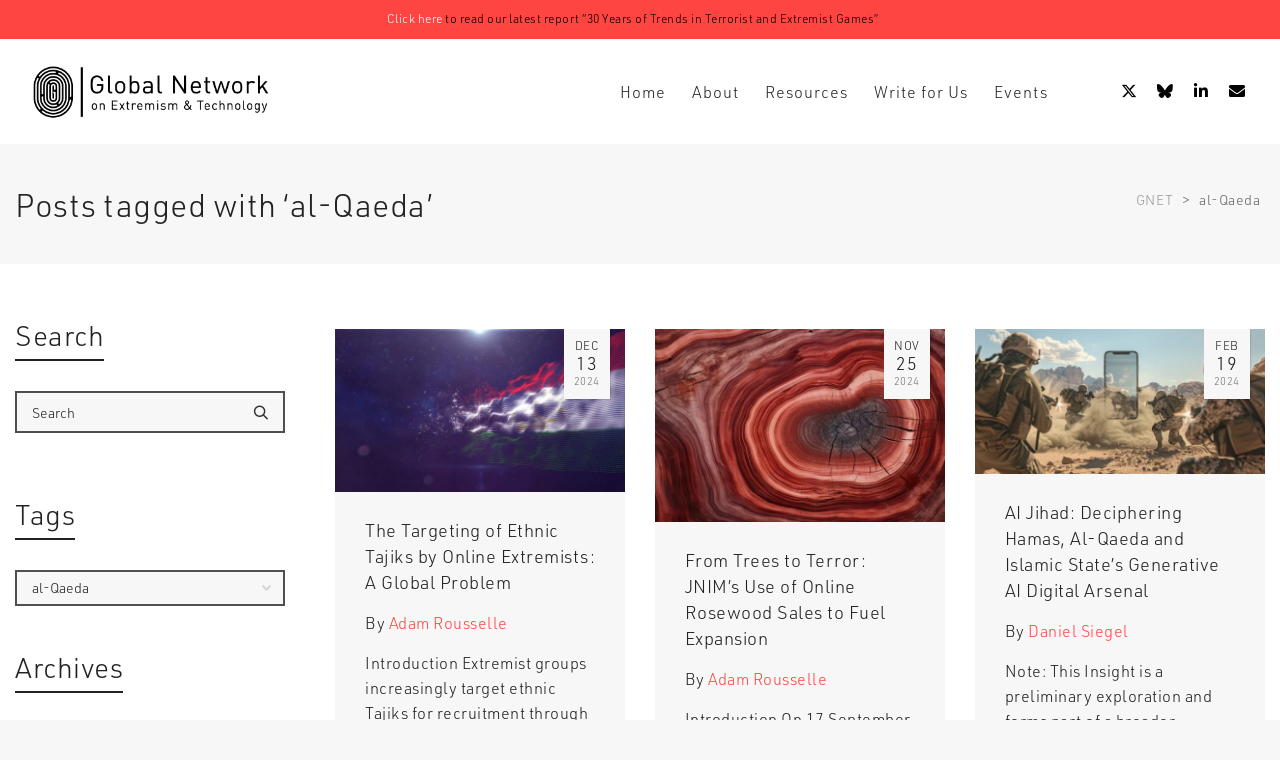

--- FILE ---
content_type: text/html; charset=UTF-8
request_url: https://gnet-research.org/tag/al-qaeda/
body_size: 14222
content:
<!DOCTYPE html><html lang="en-GB"><head><meta http-equiv="X-UA-Compatible" content="IE=EmulateIE10"><meta charset="UTF-8"/><meta name="viewport" content="width=device-width, initial-scale=1.0, maximum-scale=1"/><link rel="pingback" href="https://gnet-research.org/xmlrpc.php"/><link media="all" href="https://gnet-research.org/wp-content/cache/autoptimize/css/autoptimize_d947d51f389a7fd7a0e6c49819de1cbc.css" rel="stylesheet"><title>al-Qaeda &#8211; GNET</title> <script>function spbImageResizer_writeCookie(){the_cookie=document.cookie,the_cookie&&window.devicePixelRatio>=2&&(the_cookie="spb_image_resizer_pixel_ratio="+window.devicePixelRatio+";"+the_cookie,document.cookie=the_cookie)}spbImageResizer_writeCookie();</script> <script>function writeCookie(){the_cookie=document.cookie,the_cookie&&window.devicePixelRatio>=2&&(the_cookie="pixel_ratio="+window.devicePixelRatio+";"+the_cookie,document.cookie=the_cookie)}writeCookie();</script> <meta name='robots' content='max-image-preview:large' /><link rel='dns-prefetch' href='//maps.google.com' /><link rel='dns-prefetch' href='//use.typekit.net' /><link rel='dns-prefetch' href='//www.google.com' /><link rel='dns-prefetch' href='//fonts.googleapis.com' /><link rel='preconnect' href='https://fonts.gstatic.com' crossorigin /><link rel="alternate" type="application/rss+xml" title="GNET &raquo; Feed" href="https://gnet-research.org/feed/" /><link rel="alternate" type="application/rss+xml" title="GNET &raquo; Comments Feed" href="https://gnet-research.org/comments/feed/" /><link rel="alternate" type="application/rss+xml" title="GNET &raquo; al-Qaeda Tag Feed" href="https://gnet-research.org/tag/al-qaeda/feed/" /><link rel="preload" as="style" href="https://fonts.googleapis.com/css?family=Lato:100,300,400,700,900,100italic,300italic,400italic,700italic,900italic&#038;display=swap&#038;ver=1745575585" /><link rel="stylesheet" href="https://fonts.googleapis.com/css?family=Lato:100,300,400,700,900,100italic,300italic,400italic,700italic,900italic&#038;display=swap&#038;ver=1745575585" media="print" onload="this.media='all'"><noscript><link rel="stylesheet" href="https://fonts.googleapis.com/css?family=Lato:100,300,400,700,900,100italic,300italic,400italic,700italic,900italic&#038;display=swap&#038;ver=1745575585" /></noscript><script type="text/javascript" src="https://gnet-research.org/wp-includes/js/jquery/jquery.min.js?ver=3.7.1" id="jquery-core-js"></script> <script type="text/javascript" src="//use.typekit.net/nrb6gqp.js?ver=6.9" id="theme_typekit-js"></script> <link rel="https://api.w.org/" href="https://gnet-research.org/wp-json/" /><link rel="alternate" title="JSON" type="application/json" href="https://gnet-research.org/wp-json/wp/v2/tags/225" /><link rel="EditURI" type="application/rsd+xml" title="RSD" href="https://gnet-research.org/xmlrpc.php?rsd" /><meta name="generator" content="WordPress 6.9" /><meta name="generator" content="Redux 4.5.10" /><script type='text/javascript' data-cfasync='false'>var _mmunch = {'front': false, 'page': false, 'post': false, 'category': false, 'author': false, 'search': false, 'attachment': false, 'tag': false};_mmunch['tag'] = true;</script><script data-cfasync="false" src="//a.mailmunch.co/app/v1/site.js" id="mailmunch-script" data-plugin="mc_mm" data-mailmunch-site-id="726082" async></script> <script type="text/javascript">var ajaxurl = 'https://gnet-research.org/wp-admin/admin-ajax.php';</script> <script type="text/javascript">try{Typekit.load();}catch(e){}</script> <link rel="icon" href="https://gnet-research.org/wp-content/uploads/2019/12/cropped-GNET-Branding-Icon-512px-32x32.png" sizes="32x32" /><link rel="icon" href="https://gnet-research.org/wp-content/uploads/2019/12/cropped-GNET-Branding-Icon-512px-192x192.png" sizes="192x192" /><link rel="apple-touch-icon" href="https://gnet-research.org/wp-content/uploads/2019/12/cropped-GNET-Branding-Icon-512px-180x180.png" /><meta name="msapplication-TileImage" content="https://gnet-research.org/wp-content/uploads/2019/12/cropped-GNET-Branding-Icon-512px-270x270.png" /></head><body class="archive tag tag-al-qaeda tag-225 wp-custom-logo wp-theme-atelier wp-child-theme-gnet minimal-design mobile-header-left-logo mhs-tablet-land mh-sticky mh-slideout responsive-fluid sticky-header-enabled page-shadow product-shadows layout-fullwidth disable-mobile-animations  swift-framework-v2.7.30 gnet-v1.0 mkb-desktop mkb-version-1-6-4"><div id="site-loading" class="circle-bar"><div class="spinner "><div class="circle"></div></div></div><div id="mobile-menu-wrap" class="menu-is-right"><nav id="mobile-menu" class="clearfix"><div class="menu-main-menu-container"><ul id="menu-main-menu" class="menu"><li  class="menu-item-16 menu-item menu-item-type-post_type menu-item-object-page menu-item-home   "><a href="https://gnet-research.org/"><span class="menu-item-text">Home</span></a></li><li  class="menu-item-5451 menu-item menu-item-type-custom menu-item-object-custom menu-item-has-children   "><a href="#"><span class="menu-item-text">About</span></a><ul class="sub-menu"><li  class="menu-item-101 menu-item menu-item-type-post_type menu-item-object-page   "><a href="https://gnet-research.org/what-we-do/">What We Do</a></li><li  class="menu-item-9379 menu-item menu-item-type-post_type menu-item-object-page   "><a href="https://gnet-research.org/who-we-are/">Who We Are</a></li></ul></li><li  class="menu-item-5437 menu-item menu-item-type-custom menu-item-object-custom menu-item-has-children   "><a href="#"><span class="menu-item-text">Resources</span></a><ul class="sub-menu"><li  class="menu-item-5441 menu-item menu-item-type-post_type menu-item-object-page   "><a href="https://gnet-research.org/insights/">Insights</a></li><li  class="menu-item-5442 menu-item menu-item-type-post_type menu-item-object-page   "><a href="https://gnet-research.org/resources/reports/">Reports</a></li><li  class="menu-item-6788 menu-item menu-item-type-post_type menu-item-object-page   "><a href="https://gnet-research.org/strategies-for-researchers-analysing-tvec/">Researcher Wellbeing Infographic</a></li><li  class="menu-item-6057 menu-item menu-item-type-custom menu-item-object-custom menu-item-has-children   "><a href="#">Special Series</a><ul class="sub-menu"><li  class="menu-item-10809 menu-item menu-item-type-post_type menu-item-object-page   "><a href="https://gnet-research.org/addressing-youth-radicalisation-and-mobilisation/">Addressing Youth Radicalisation and Mobilisation</a></li><li  class="menu-item-10281 menu-item menu-item-type-post_type menu-item-object-page   "><a href="https://gnet-research.org/climate-change-technology-and-extremism/">Climate Change, Technology, and Extremism</a></li><li  class="menu-item-10815 menu-item menu-item-type-post_type menu-item-object-page   "><a href="https://gnet-research.org/combating-islamic-state-finance/">Combating Islamic State Finance</a></li><li  class="menu-item-5440 menu-item menu-item-type-post_type menu-item-object-page   "><a href="https://gnet-research.org/resources/extremist-responses-to-coronavirus/">Extremist Responses to Coronavirus</a></li><li  class="menu-item-5710 menu-item menu-item-type-post_type menu-item-object-page   "><a href="https://gnet-research.org/gender-and-online-violent-extremism/">Gender and Online Violent Extremism series</a></li><li  class="menu-item-10284 menu-item menu-item-type-post_type menu-item-object-page   "><a href="https://gnet-research.org/phd-researcher-series/">PhD Researcher Series</a></li></ul></li><li  class="menu-item-7985 menu-item menu-item-type-post_type menu-item-object-page   "><a href="https://gnet-research.org/podcasts/">Podcasts</a></li></ul></li><li  class="menu-item-5483 menu-item menu-item-type-post_type menu-item-object-page   "><a href="https://gnet-research.org/write-for-us/"><span class="menu-item-text">Write for Us</span></a></li><li  class="menu-item-9394 menu-item menu-item-type-custom menu-item-object-custom menu-item-has-children   "><a href="#"><span class="menu-item-text">Events</span></a><ul class="sub-menu"><li  class="menu-item-9396 menu-item menu-item-type-post_type menu-item-object-page   "><a href="https://gnet-research.org/events/conferences/">Conferences</a></li><li  class="menu-item-9395 menu-item menu-item-type-post_type menu-item-object-page   "><a href="https://gnet-research.org/events/webinars/">Webinars</a></li></ul></li></ul></div><ul class="alt-mobile-menu"></ul></nav></div><div id="container"><header id="mobile-header" class="mobile-left-logo clearfix"><div id="mobile-logo" class="logo-left has-img clearfix" data-anim=""> <a href="https://gnet-research.org"> <img class="standard" src="https://gnet-research.org/wp-content/uploads/2020/01/GNET-Branding-Black-800px.png" alt="GNET" width="800" height="208" /><div class="text-logo"></div> </a></div><div class="mobile-header-opts"><a href="#" class="mobile-menu-link menu-bars-link"><span class="menu-bars"></span></a></div></header><div id="top-bar" class="sticky-top-bar"><div class="container fw-header"><div class="col-sm-6 tb-left"><div class="tb-text"><a href=https://gnet-research.org/2024/11/01/30-years-of-trends-in-terrorist-and-extremist-games/ target="_blank">Click here</a> to read our latest report “30 Years of Trends in Terrorist and Extremist Games”</div></div><div class="col-sm-6 tb-right"><div class="tb-text"></div></div></div></div><div class="header-wrap  full-center full-header-stick page-header-standard"><div id="header-section" class="header-4 "><header id="header" class="sticky-header fw-header clearfix"><div class="container"><div class="row"><div id="logo" class="col-sm-4 logo-left has-img clearfix" data-anim=""> <a href="https://gnet-research.org"> <img class="standard" src="https://gnet-research.org/wp-content/uploads/2020/01/GNET-Branding-Black-800px.png" alt="GNET" width="800" height="208" /><div class="text-logo"></div> </a></div><div class="header-right"><div class="aux-item text"><ul class="social-icons standard "><li class="twitter"><a style="line-height: 25px;" href="https://www.twitter.com/GNET_research" target="_blank"><i class="fa-brands fa-x-twitter"></i><i class="fa-brands fa-x-twitter"></i></a></li><li class="linkedin"><a href="https://bsky.app/profile/gnetresearch.bsky.social" target="_blank"><i class="fa-brands fa-bluesky"></i></a></li><li class="linkedin"><a href="https://www.linkedin.com/company/global-network-on-extremism-and-technology-gnet/" target="_blank"><i class="fab fa-linkedin"></i><i class="fab fa-linkedin"></i></a></li><li class="linkedin"><a href="/cdn-cgi/l/email-protection#4825292124082f262d3c653a2d3b2d293a2b2066273a2f" target="_blank"><i class="fa-solid fa-envelope"></i></a></li></ul></div></div><div class="float-menu container"><nav id="main-navigation" class="std-menu clearfix"><div class="menu-main-menu-container"><ul id="menu-main-menu-1" class="menu"><li  class="menu-item-16 menu-item menu-item-type-post_type menu-item-object-page menu-item-home sf-std-menu         " ><a href="https://gnet-research.org/"><span class="menu-item-text">Home</span></a></li><li  class="menu-item-5451 menu-item menu-item-type-custom menu-item-object-custom menu-item-has-children sf-std-menu         " ><a href="#"><span class="menu-item-text">About</span></a><ul class="sub-menu"><li  class="menu-item-101 menu-item menu-item-type-post_type menu-item-object-page sf-std-menu         " ><a href="https://gnet-research.org/what-we-do/">What We Do</a></li><li  class="menu-item-9379 menu-item menu-item-type-post_type menu-item-object-page sf-std-menu         " ><a href="https://gnet-research.org/who-we-are/">Who We Are</a></li></ul></li><li  class="menu-item-5437 menu-item menu-item-type-custom menu-item-object-custom menu-item-has-children sf-std-menu         " ><a href="#"><span class="menu-item-text">Resources</span></a><ul class="sub-menu"><li  class="menu-item-5441 menu-item menu-item-type-post_type menu-item-object-page sf-std-menu         " ><a href="https://gnet-research.org/insights/">Insights</a></li><li  class="menu-item-5442 menu-item menu-item-type-post_type menu-item-object-page sf-std-menu         " ><a href="https://gnet-research.org/resources/reports/">Reports</a></li><li  class="menu-item-6788 menu-item menu-item-type-post_type menu-item-object-page sf-std-menu         " ><a href="https://gnet-research.org/strategies-for-researchers-analysing-tvec/">Researcher Wellbeing Infographic</a></li><li  class="menu-item-6057 menu-item menu-item-type-custom menu-item-object-custom menu-item-has-children sf-std-menu         " ><a href="#">Special Series</a><ul class="sub-menu"><li  class="menu-item-10809 menu-item menu-item-type-post_type menu-item-object-page sf-std-menu         " ><a href="https://gnet-research.org/addressing-youth-radicalisation-and-mobilisation/">Addressing Youth Radicalisation and Mobilisation</a></li><li  class="menu-item-10281 menu-item menu-item-type-post_type menu-item-object-page sf-std-menu         " ><a href="https://gnet-research.org/climate-change-technology-and-extremism/">Climate Change, Technology, and Extremism</a></li><li  class="menu-item-10815 menu-item menu-item-type-post_type menu-item-object-page sf-std-menu         " ><a href="https://gnet-research.org/combating-islamic-state-finance/">Combating Islamic State Finance</a></li><li  class="menu-item-5440 menu-item menu-item-type-post_type menu-item-object-page sf-std-menu         " ><a href="https://gnet-research.org/resources/extremist-responses-to-coronavirus/">Extremist Responses to Coronavirus</a></li><li  class="menu-item-5710 menu-item menu-item-type-post_type menu-item-object-page sf-std-menu         " ><a href="https://gnet-research.org/gender-and-online-violent-extremism/">Gender and Online Violent Extremism series</a></li><li  class="menu-item-10284 menu-item menu-item-type-post_type menu-item-object-page sf-std-menu         " ><a href="https://gnet-research.org/phd-researcher-series/">PhD Researcher Series</a></li></ul></li><li  class="menu-item-7985 menu-item menu-item-type-post_type menu-item-object-page sf-std-menu         " ><a href="https://gnet-research.org/podcasts/">Podcasts</a></li></ul></li><li  class="menu-item-5483 menu-item menu-item-type-post_type menu-item-object-page sf-std-menu         " ><a href="https://gnet-research.org/write-for-us/"><span class="menu-item-text">Write for Us</span></a></li><li  class="menu-item-9394 menu-item menu-item-type-custom menu-item-object-custom menu-item-has-children sf-std-menu         " ><a href="#"><span class="menu-item-text">Events</span></a><ul class="sub-menu"><li  class="menu-item-9396 menu-item menu-item-type-post_type menu-item-object-page sf-std-menu         " ><a href="https://gnet-research.org/events/conferences/">Conferences</a></li><li  class="menu-item-9395 menu-item menu-item-type-post_type menu-item-object-page sf-std-menu         " ><a href="https://gnet-research.org/events/webinars/">Webinars</a></li></ul></li></ul></div></nav></div></div></div></header></div><div id="fullscreen-search"> <a href="#" class="fs-overlay-close"><i class="sf-icon-close"></i></a><div class="search-wrap" data-ajaxurl="https://gnet-research.org/wp-admin/admin-ajax.php"><div class="fs-search-bar"><form method="get" class="ajax-search-form" action="https://gnet-research.org/"> <input id="fs-search-input" type="text" name="s" placeholder="Type to search" autocomplete="off"> <input type="hidden" name="post_type" value="" /></form></div><div class="ajax-loading-wrap"><div class="circle-bar"><div class="spinner ajax-loading"><div class="circle"></div></div></div></div><div class="ajax-search-results"></div></div></div></div><div id="main-container" class="clearfix"><div class="page-heading  page-heading-breadcrumbs clearfix"><div class="container"><div class="heading-text" data-textalign="left"><h1>Posts tagged with                                        &#8216;al-Qaeda&#8217;</h1></div><div id="breadcrumbs"><div class="container"><span property="itemListElement" typeof="ListItem"><a property="item" typeof="WebPage" title="Go to GNET." href="https://gnet-research.org" class="home" ><span property="name">GNET</span></a><meta property="position" content="1"></span> &gt; <span property="itemListElement" typeof="ListItem"><span property="name" class="archive taxonomy post_tag current-item">al-Qaeda</span><meta property="url" content="https://gnet-research.org/tag/al-qaeda/"><meta property="position" content="2"></span></div></div></div></div><div class="container"><div class="content-divider-wrap container"><div class="content-divider sf-elem-bb"></div></div><div class="inner-page-wrap has-left-sidebar has-one-sidebar row clearfix"><div class="col-sm-8 push-right clearfix"><div class="page-content hfeed clearfix"><div class="blog-wrap blog-items-wrap blog-masonry"><ul class="blog-items row masonry-items clearfix"
 data-blog-type="masonry"><li class="blog-item col-sm-4 format-standard post-9106 post type-post status-publish has-post-thumbnail hentry category-insights tag-al-qaeda tag-islamic-state tag-social-media tag-taliban" itemscope itemtype="http://schema.org/BlogPosting"><div class="date-overlay narrow-date-block"><span class="month">Dec</span><span class="day">13</span><span class="year">2024</span></div><figure class="animated-overlay overlay-style thumb-media-image"><div class="img-wrap" itemprop="image" itemscope itemtype="https://schema.org/ImageObject"><img src="https://gnet-research.org/wp-content/uploads/2024/12/shutterstock_1197674386-e1734102701422-600x338.jpg" width="600" height="338" alt="" /><meta itemprop="url" content="https://gnet-research.org/wp-content/uploads/2024/12/shutterstock_1197674386-e1734102701422-600x338.jpg"/><meta itemprop="height" content="338"/><meta itemprop="width" content="600"/></div><a href="https://gnet-research.org/2024/12/13/the-targeting-of-ethnic-tajiks-by-online-extremists-a-global-problem/" class="link-to-post"></a><div class="figcaption-wrap"></div><figcaption><div class="thumb-info thumb-info-alt"><i class="sf-icon-chevron-next"></i></div></figcaption></figure><div class="details-wrap"><a href="https://gnet-research.org/2024/12/13/the-targeting-of-ethnic-tajiks-by-online-extremists-a-global-problem/" class="link-to-post"></a><h6></h6><h2 itemprop="name headline">The Targeting of Ethnic Tajiks by Online Extremists: A Global Problem</h2><div class="blog-item-details"><span class="author">By <a href="https://gnet-research.org/author/adam-rousselle/" rel="author" itemprop="author">Adam Rousselle</a></span></div><div class="excerpt" itemprop="description"><p>Introduction Extremist groups increasingly target ethnic Tajiks for recruitment through sophisticated online propaganda campaigns, resulting in some of the world’s&hellip;</p></div><a class="read-more-button" href="https://gnet-research.org/2024/12/13/the-targeting-of-ethnic-tajiks-by-online-extremists-a-global-problem/">Read more</a><div class="comments-likes"></div></div><meta itemscope itemprop="mainEntityOfPage" itemType="https://schema.org/WebPage" itemid="https://gnet-research.org/2024/12/13/the-targeting-of-ethnic-tajiks-by-online-extremists-a-global-problem/"/><meta itemprop="datePublished" content="2024-12-13"/><meta itemprop="dateModified" content="2024-12-13"/><div class="post-meta-publisher hidden" itemscope itemprop="publisher" itemtype="https://schema.org/Organization"><div itemprop="logo" itemscope="" itemtype="https://schema.org/ImageObject"> <img src="" alt="GNET" /><meta content="" itemprop="url" /><meta content="60" itemprop="height" /></div><meta itemprop="name" content="GNET" /></div><span itemprop="author" class="hidden">Adam Rousselle</span></li><li class="blog-item col-sm-4 format-standard post-8984 post type-post status-publish has-post-thumbnail hentry category-insights tag-africa tag-al-qaeda tag-financing" itemscope itemtype="http://schema.org/BlogPosting"><div class="date-overlay narrow-date-block"><span class="month">Nov</span><span class="day">25</span><span class="year">2024</span></div><figure class="animated-overlay overlay-style thumb-media-image"><div class="img-wrap" itemprop="image" itemscope itemtype="https://schema.org/ImageObject"><img src="https://gnet-research.org/wp-content/uploads/2024/11/shutterstock_2351644243-600x400.jpg" width="600" height="400" alt="" /><meta itemprop="url" content="https://gnet-research.org/wp-content/uploads/2024/11/shutterstock_2351644243-600x400.jpg"/><meta itemprop="height" content="400"/><meta itemprop="width" content="600"/></div><a href="https://gnet-research.org/2024/11/25/from-trees-to-terror-jnims-use-of-online-rosewood-sales-to-fuel-expansion/" class="link-to-post"></a><div class="figcaption-wrap"></div><figcaption><div class="thumb-info thumb-info-alt"><i class="sf-icon-chevron-next"></i></div></figcaption></figure><div class="details-wrap"><a href="https://gnet-research.org/2024/11/25/from-trees-to-terror-jnims-use-of-online-rosewood-sales-to-fuel-expansion/" class="link-to-post"></a><h6></h6><h2 itemprop="name headline">From Trees to Terror: JNIM’s Use of Online Rosewood Sales to Fuel Expansion</h2><div class="blog-item-details"><span class="author">By <a href="https://gnet-research.org/author/adam-rousselle/" rel="author" itemprop="author">Adam Rousselle</a></span></div><div class="excerpt" itemprop="description"><p>Introduction On 17 September, al-Qaeda-affiliated Malian terror group Jama&#8217;at Nasr al-Islam wal Muslimin (JNIM) carried out a series of attacks&hellip;</p></div><a class="read-more-button" href="https://gnet-research.org/2024/11/25/from-trees-to-terror-jnims-use-of-online-rosewood-sales-to-fuel-expansion/">Read more</a><div class="comments-likes"></div></div><meta itemscope itemprop="mainEntityOfPage" itemType="https://schema.org/WebPage" itemid="https://gnet-research.org/2024/11/25/from-trees-to-terror-jnims-use-of-online-rosewood-sales-to-fuel-expansion/"/><meta itemprop="datePublished" content="2024-11-25"/><meta itemprop="dateModified" content="2024-11-25"/><div class="post-meta-publisher hidden" itemscope itemprop="publisher" itemtype="https://schema.org/Organization"><div itemprop="logo" itemscope="" itemtype="https://schema.org/ImageObject"> <img src="" alt="GNET" /><meta content="" itemprop="url" /><meta content="60" itemprop="height" /></div><meta itemprop="name" content="GNET" /></div><span itemprop="author" class="hidden">Adam Rousselle</span></li><li class="blog-item col-sm-4 format-standard post-7638 post type-post status-publish has-post-thumbnail hentry category-insights tag-al-qaeda tag-artificial-intelligence tag-hamas tag-islamic-state" itemscope itemtype="http://schema.org/BlogPosting"><div class="date-overlay narrow-date-block"><span class="month">Feb</span><span class="day">19</span><span class="year">2024</span></div><figure class="animated-overlay overlay-style thumb-media-image"><div class="img-wrap" itemprop="image" itemscope itemtype="https://schema.org/ImageObject"><img src="https://gnet-research.org/wp-content/uploads/2024/02/unnamed-e1708085318958-600x300.jpg" width="600" height="300" alt="" /><meta itemprop="url" content="https://gnet-research.org/wp-content/uploads/2024/02/unnamed-e1708085318958-600x300.jpg"/><meta itemprop="height" content="300"/><meta itemprop="width" content="600"/></div><a href="https://gnet-research.org/2024/02/19/ai-jihad-deciphering-hamas-al-qaeda-and-islamic-states-generative-ai-digital-arsenal/" class="link-to-post"></a><div class="figcaption-wrap"></div><figcaption><div class="thumb-info thumb-info-alt"><i class="sf-icon-chevron-next"></i></div></figcaption></figure><div class="details-wrap"><a href="https://gnet-research.org/2024/02/19/ai-jihad-deciphering-hamas-al-qaeda-and-islamic-states-generative-ai-digital-arsenal/" class="link-to-post"></a><h6></h6><h2 itemprop="name headline">AI Jihad: Deciphering Hamas, Al-Qaeda and Islamic State’s Generative AI Digital Arsenal</h2><div class="blog-item-details"><span class="author">By <a href="https://gnet-research.org/author/daniel-siegel/" rel="author" itemprop="author">Daniel Siegel</a></span></div><div class="excerpt" itemprop="description"><p>Note: This Insight is a preliminary exploration and forms part of a broader research paper currently in development. The full&hellip;</p></div><a class="read-more-button" href="https://gnet-research.org/2024/02/19/ai-jihad-deciphering-hamas-al-qaeda-and-islamic-states-generative-ai-digital-arsenal/">Read more</a><div class="comments-likes"></div></div><meta itemscope itemprop="mainEntityOfPage" itemType="https://schema.org/WebPage" itemid="https://gnet-research.org/2024/02/19/ai-jihad-deciphering-hamas-al-qaeda-and-islamic-states-generative-ai-digital-arsenal/"/><meta itemprop="datePublished" content="2024-02-19"/><meta itemprop="dateModified" content="2024-11-14"/><div class="post-meta-publisher hidden" itemscope itemprop="publisher" itemtype="https://schema.org/Organization"><div itemprop="logo" itemscope="" itemtype="https://schema.org/ImageObject"> <img src="" alt="GNET" /><meta content="" itemprop="url" /><meta content="60" itemprop="height" /></div><meta itemprop="name" content="GNET" /></div><span itemprop="author" class="hidden">Daniel Siegel</span></li><li class="blog-item col-sm-4 format-standard post-6503 post type-post status-publish has-post-thumbnail hentry category-insights tag-al-qaeda tag-deplatforming tag-social-media" itemscope itemtype="http://schema.org/BlogPosting"><div class="date-overlay narrow-date-block"><span class="month">Jun</span><span class="day">23</span><span class="year">2023</span></div><figure class="animated-overlay overlay-style thumb-media-image"><div class="img-wrap" itemprop="image" itemscope itemtype="https://schema.org/ImageObject"><img src="https://gnet-research.org/wp-content/uploads/2023/06/shutterstock_1074252563-e1685719819765-600x364.jpg" width="600" height="364" alt="" /><meta itemprop="url" content="https://gnet-research.org/wp-content/uploads/2023/06/shutterstock_1074252563-e1685719819765-600x364.jpg"/><meta itemprop="height" content="364"/><meta itemprop="width" content="600"/></div><a href="https://gnet-research.org/2023/06/23/how-do-terrorists-utilise-and-exploit-small-covert-online-spaces/" class="link-to-post"></a><div class="figcaption-wrap"></div><figcaption><div class="thumb-info thumb-info-alt"><i class="sf-icon-chevron-next"></i></div></figcaption></figure><div class="details-wrap"><a href="https://gnet-research.org/2023/06/23/how-do-terrorists-utilise-and-exploit-small-covert-online-spaces/" class="link-to-post"></a><h6></h6><h2 itemprop="name headline">Terrorist Platform Migration: The Move to Smaller, Less Regulated Online Spaces</h2><div class="blog-item-details"><span class="author">By <a href="https://gnet-research.org/author/scott-n-romaniuk/" rel="author" itemprop="author">Scott N Romaniuk</a></span></div><div class="excerpt" itemprop="description"><p>Introduction and Background The internet provides terrorists and violent extremist organisations (VEOs) with novel and useful means of achieving their&hellip;</p></div><a class="read-more-button" href="https://gnet-research.org/2023/06/23/how-do-terrorists-utilise-and-exploit-small-covert-online-spaces/">Read more</a><div class="comments-likes"></div></div><meta itemscope itemprop="mainEntityOfPage" itemType="https://schema.org/WebPage" itemid="https://gnet-research.org/2023/06/23/how-do-terrorists-utilise-and-exploit-small-covert-online-spaces/"/><meta itemprop="datePublished" content="2023-06-23"/><meta itemprop="dateModified" content="2024-11-06"/><div class="post-meta-publisher hidden" itemscope itemprop="publisher" itemtype="https://schema.org/Organization"><div itemprop="logo" itemscope="" itemtype="https://schema.org/ImageObject"> <img src="" alt="GNET" /><meta content="" itemprop="url" /><meta content="60" itemprop="height" /></div><meta itemprop="name" content="GNET" /></div><span itemprop="author" class="hidden">Scott N Romaniuk</span></li><li class="blog-item col-sm-4 format-standard post-5413 post type-post status-publish has-post-thumbnail hentry category-insights tag-al-qaeda tag-propaganda" itemscope itemtype="http://schema.org/BlogPosting"><div class="date-overlay narrow-date-block"><span class="month">Nov</span><span class="day">14</span><span class="year">2022</span></div><figure class="animated-overlay overlay-style thumb-media-image"><div class="img-wrap" itemprop="image" itemscope itemtype="https://schema.org/ImageObject"><img src="https://gnet-research.org/wp-content/uploads/2022/11/shutterstock_1234762-600x399.jpg" width="600" height="399" alt="" /><meta itemprop="url" content="https://gnet-research.org/wp-content/uploads/2022/11/shutterstock_1234762-600x399.jpg"/><meta itemprop="height" content="399"/><meta itemprop="width" content="600"/></div><a href="https://gnet-research.org/2022/11/14/islamic-translation-centre-itc-taking-al-qaedas-media-jihad-global/" class="link-to-post"></a><div class="figcaption-wrap"></div><figcaption><div class="thumb-info thumb-info-alt"><i class="sf-icon-chevron-next"></i></div></figcaption></figure><div class="details-wrap"><a href="https://gnet-research.org/2022/11/14/islamic-translation-centre-itc-taking-al-qaedas-media-jihad-global/" class="link-to-post"></a><h6></h6><h2 itemprop="name headline">Islamic Translation Centre (ITC): Taking Al-Qaeda&#8217;s Media Jihad Global </h2><div class="blog-item-details"><span class="author">By <a href="https://gnet-research.org/author/mona-thakkar/" rel="author" itemprop="author">Mona Thakkar</a></span></div><div class="excerpt" itemprop="description"><p>Introduction  In the Salafi-Jihadist milieu, Al Qaeda (AQ) and the Islamic State (IS) are in competition to attract new supporters&hellip;</p></div><a class="read-more-button" href="https://gnet-research.org/2022/11/14/islamic-translation-centre-itc-taking-al-qaedas-media-jihad-global/">Read more</a><div class="comments-likes"></div></div><meta itemscope itemprop="mainEntityOfPage" itemType="https://schema.org/WebPage" itemid="https://gnet-research.org/2022/11/14/islamic-translation-centre-itc-taking-al-qaedas-media-jihad-global/"/><meta itemprop="datePublished" content="2022-11-14"/><meta itemprop="dateModified" content="2022-11-18"/><div class="post-meta-publisher hidden" itemscope itemprop="publisher" itemtype="https://schema.org/Organization"><div itemprop="logo" itemscope="" itemtype="https://schema.org/ImageObject"> <img src="" alt="GNET" /><meta content="" itemprop="url" /><meta content="60" itemprop="height" /></div><meta itemprop="name" content="GNET" /></div><span itemprop="author" class="hidden">Mona Thakkar</span></li><li class="blog-item col-sm-4 format-standard post-5197 post type-post status-publish has-post-thumbnail hentry category-insights tag-al-qaeda tag-islamic-state" itemscope itemtype="http://schema.org/BlogPosting"><div class="date-overlay narrow-date-block"><span class="month">Aug</span><span class="day">08</span><span class="year">2022</span></div><figure class="animated-overlay overlay-style thumb-media-image"><div class="img-wrap" itemprop="image" itemscope itemtype="https://schema.org/ImageObject"><img src="https://gnet-research.org/wp-content/uploads/2022/08/andre-klimke-IhgLixx7Z8-unsplash-600x338.jpg" width="600" height="338" alt="" /><meta itemprop="url" content="https://gnet-research.org/wp-content/uploads/2022/08/andre-klimke-IhgLixx7Z8-unsplash-600x338.jpg"/><meta itemprop="height" content="338"/><meta itemprop="width" content="600"/></div><a href="https://gnet-research.org/2022/08/08/al-qaida-and-islamic-state-supporter-reactions-to-zawahiris-death/" class="link-to-post"></a><div class="figcaption-wrap"></div><figcaption><div class="thumb-info thumb-info-alt"><i class="sf-icon-chevron-next"></i></div></figcaption></figure><div class="details-wrap"><a href="https://gnet-research.org/2022/08/08/al-qaida-and-islamic-state-supporter-reactions-to-zawahiris-death/" class="link-to-post"></a><h6></h6><h2 itemprop="name headline">Al Qa’ida and Islamic State Supporter Reactions to Zawahiri’s Death</h2><div class="blog-item-details"><span class="author">By <a href="https://gnet-research.org/author/meili-criezis/" rel="author" itemprop="author">Meili Criezis</a></span></div><div class="excerpt" itemprop="description"><p>This Insight provides a quick overview of al-Qa’ida supporter reactions to Zawahiri’s death followed by a closer focus on pro-IS&hellip;</p></div><a class="read-more-button" href="https://gnet-research.org/2022/08/08/al-qaida-and-islamic-state-supporter-reactions-to-zawahiris-death/">Read more</a><div class="comments-likes"></div></div><meta itemscope itemprop="mainEntityOfPage" itemType="https://schema.org/WebPage" itemid="https://gnet-research.org/2022/08/08/al-qaida-and-islamic-state-supporter-reactions-to-zawahiris-death/"/><meta itemprop="datePublished" content="2022-08-08"/><meta itemprop="dateModified" content="2022-08-08"/><div class="post-meta-publisher hidden" itemscope itemprop="publisher" itemtype="https://schema.org/Organization"><div itemprop="logo" itemscope="" itemtype="https://schema.org/ImageObject"> <img src="" alt="GNET" /><meta content="" itemprop="url" /><meta content="60" itemprop="height" /></div><meta itemprop="name" content="GNET" /></div><span itemprop="author" class="hidden">Meili Criezis</span></li><li class="blog-item col-sm-4 format-standard post-4994 post type-post status-publish has-post-thumbnail hentry category-insights tag-al-qaeda tag-islamic-state tag-propaganda" itemscope itemtype="http://schema.org/BlogPosting"><div class="date-overlay narrow-date-block"><span class="month">Jun</span><span class="day">28</span><span class="year">2022</span></div><figure class="animated-overlay overlay-style thumb-media-image"><div class="img-wrap" itemprop="image" itemscope itemtype="https://schema.org/ImageObject"><img src="https://gnet-research.org/wp-content/uploads/2022/06/shutterstock_1127294711-1-600x370.jpg" width="600" height="370" alt="" /><meta itemprop="url" content="https://gnet-research.org/wp-content/uploads/2022/06/shutterstock_1127294711-1-600x370.jpg"/><meta itemprop="height" content="370"/><meta itemprop="width" content="600"/></div><a href="https://gnet-research.org/2022/06/28/al-qaeda-islamic-state-and-targeted-online-propaganda-around-indias-domestic-political-discourse/" class="link-to-post"></a><div class="figcaption-wrap"></div><figcaption><div class="thumb-info thumb-info-alt"><i class="sf-icon-chevron-next"></i></div></figcaption></figure><div class="details-wrap"><a href="https://gnet-research.org/2022/06/28/al-qaeda-islamic-state-and-targeted-online-propaganda-around-indias-domestic-political-discourse/" class="link-to-post"></a><h6></h6><h2 itemprop="name headline">Al Qaeda, Islamic State, and Targeted Online Propaganda Around India’s Domestic Political Discourse</h2><div class="blog-item-details"><span class="author">By <a href="https://gnet-research.org/author/kabir-taneja/" rel="author" itemprop="author">Kabir Taneja</a></span></div><div class="excerpt" itemprop="description"><p>Some recent comments made by party functionaries of the ruling Bharaitya Janata Party (BJP) of India on Prophet Mohammed led&hellip;</p></div><a class="read-more-button" href="https://gnet-research.org/2022/06/28/al-qaeda-islamic-state-and-targeted-online-propaganda-around-indias-domestic-political-discourse/">Read more</a><div class="comments-likes"></div></div><meta itemscope itemprop="mainEntityOfPage" itemType="https://schema.org/WebPage" itemid="https://gnet-research.org/2022/06/28/al-qaeda-islamic-state-and-targeted-online-propaganda-around-indias-domestic-political-discourse/"/><meta itemprop="datePublished" content="2022-06-28"/><meta itemprop="dateModified" content="2022-06-27"/><div class="post-meta-publisher hidden" itemscope itemprop="publisher" itemtype="https://schema.org/Organization"><div itemprop="logo" itemscope="" itemtype="https://schema.org/ImageObject"> <img src="" alt="GNET" /><meta content="" itemprop="url" /><meta content="60" itemprop="height" /></div><meta itemprop="name" content="GNET" /></div><span itemprop="author" class="hidden">Kabir Taneja</span></li><li class="blog-item col-sm-4 format-standard post-4950 post type-post status-publish has-post-thumbnail hentry category-insights tag-al-qaeda tag-islamic-state tag-propaganda" itemscope itemtype="http://schema.org/BlogPosting"><div class="date-overlay narrow-date-block"><span class="month">Jun</span><span class="day">17</span><span class="year">2022</span></div><figure class="animated-overlay overlay-style thumb-media-image"><div class="img-wrap" itemprop="image" itemscope itemtype="https://schema.org/ImageObject"><img src="https://gnet-research.org/wp-content/uploads/2022/06/levi-meir-clancy-LheHIV3XpGM-unsplash-600x400.jpg" width="600" height="400" alt="" /><meta itemprop="url" content="https://gnet-research.org/wp-content/uploads/2022/06/levi-meir-clancy-LheHIV3XpGM-unsplash-600x400.jpg"/><meta itemprop="height" content="400"/><meta itemprop="width" content="600"/></div><a href="https://gnet-research.org/2022/06/17/mujahideen-in-the-west-al-qaedas-newest-attack-inciting-magazine/" class="link-to-post"></a><div class="figcaption-wrap"></div><figcaption><div class="thumb-info thumb-info-alt"><i class="sf-icon-chevron-next"></i></div></figcaption></figure><div class="details-wrap"><a href="https://gnet-research.org/2022/06/17/mujahideen-in-the-west-al-qaedas-newest-attack-inciting-magazine/" class="link-to-post"></a><h6></h6><h2 itemprop="name headline">‘Mujahideen in the West’: Al-Qaeda’s Newest Attack-Inciting Magazine</h2><div class="blog-item-details"><span class="author">By <a href="https://gnet-research.org/author/rueben-ananthan-santhana-dass/" rel="author" itemprop="author">Carlos Q</a></span></div><div class="excerpt" itemprop="description"><p>In February 2022, a new English-language magazine titled Mujahideen in the West (MITW) appeared on Al-Qaeda (AQ)-affiliated media platforms. The&hellip;</p></div><a class="read-more-button" href="https://gnet-research.org/2022/06/17/mujahideen-in-the-west-al-qaedas-newest-attack-inciting-magazine/">Read more</a><div class="comments-likes"></div></div><meta itemscope itemprop="mainEntityOfPage" itemType="https://schema.org/WebPage" itemid="https://gnet-research.org/2022/06/17/mujahideen-in-the-west-al-qaedas-newest-attack-inciting-magazine/"/><meta itemprop="datePublished" content="2022-06-17"/><meta itemprop="dateModified" content="2024-11-11"/><div class="post-meta-publisher hidden" itemscope itemprop="publisher" itemtype="https://schema.org/Organization"><div itemprop="logo" itemscope="" itemtype="https://schema.org/ImageObject"> <img src="" alt="GNET" /><meta content="" itemprop="url" /><meta content="60" itemprop="height" /></div><meta itemprop="name" content="GNET" /></div><span itemprop="author" class="hidden">Carlos Q</span></li><li class="blog-item col-sm-4 format-standard post-4381 post type-post status-publish has-post-thumbnail hentry category-insights tag-al-qaeda tag-islamic-state tag-propaganda" itemscope itemtype="http://schema.org/BlogPosting"><div class="date-overlay narrow-date-block"><span class="month">Nov</span><span class="day">30</span><span class="year">2021</span></div><figure class="animated-overlay overlay-style thumb-media-image"><div class="img-wrap" itemprop="image" itemscope itemtype="https://schema.org/ImageObject"><img src="https://gnet-research.org/wp-content/uploads/2021/11/pexels-hitarth-jadhav-220357-600x450.jpg" width="600" height="450" alt="" /><meta itemprop="url" content="https://gnet-research.org/wp-content/uploads/2021/11/pexels-hitarth-jadhav-220357-600x450.jpg"/><meta itemprop="height" content="450"/><meta itemprop="width" content="600"/></div><a href="https://gnet-research.org/2021/11/30/understanding-the-internet-propaganda-campaign-of-the-hayat-tahrir-al-sham-affiliated-ebaa-news-agency/" class="link-to-post"></a><div class="figcaption-wrap"></div><figcaption><div class="thumb-info thumb-info-alt"><i class="sf-icon-chevron-next"></i></div></figcaption></figure><div class="details-wrap"><a href="https://gnet-research.org/2021/11/30/understanding-the-internet-propaganda-campaign-of-the-hayat-tahrir-al-sham-affiliated-ebaa-news-agency/" class="link-to-post"></a><h6></h6><h2 itemprop="name headline">Understanding the Internet Propaganda Campaign of the Hayat Tahrir al-Sham-Affiliated Ebaa News Agency</h2><div class="blog-item-details"><span class="author">By <a href="https://gnet-research.org/author/miron-lakomy/" rel="author" itemprop="author">Miron Lakomy</a></span></div><div class="excerpt" itemprop="description"><p>Hayat Tahrir al-Sham (HTS), al-Qaeda’s former affiliate, constitutes one of the most prominent violent extremist organisations (VEOs) that operate in&hellip;</p></div><a class="read-more-button" href="https://gnet-research.org/2021/11/30/understanding-the-internet-propaganda-campaign-of-the-hayat-tahrir-al-sham-affiliated-ebaa-news-agency/">Read more</a><div class="comments-likes"></div></div><meta itemscope itemprop="mainEntityOfPage" itemType="https://schema.org/WebPage" itemid="https://gnet-research.org/2021/11/30/understanding-the-internet-propaganda-campaign-of-the-hayat-tahrir-al-sham-affiliated-ebaa-news-agency/"/><meta itemprop="datePublished" content="2021-11-30"/><meta itemprop="dateModified" content="2024-01-25"/><div class="post-meta-publisher hidden" itemscope itemprop="publisher" itemtype="https://schema.org/Organization"><div itemprop="logo" itemscope="" itemtype="https://schema.org/ImageObject"> <img src="" alt="GNET" /><meta content="" itemprop="url" /><meta content="60" itemprop="height" /></div><meta itemprop="name" content="GNET" /></div><span itemprop="author" class="hidden">Miron Lakomy</span></li><li class="blog-item col-sm-4 format-standard post-4147 post type-post status-publish has-post-thumbnail hentry category-insights tag-al-qaeda tag-islamic-state tag-propaganda" itemscope itemtype="http://schema.org/BlogPosting"><div class="date-overlay narrow-date-block"><span class="month">Sep</span><span class="day">13</span><span class="year">2021</span></div><figure class="animated-overlay overlay-style thumb-media-image"><div class="img-wrap" itemprop="image" itemscope itemtype="https://schema.org/ImageObject"><img src="https://gnet-research.org/wp-content/uploads/2021/09/lerone-pieters-MU_OlJ_EQWU-unsplash-600x631.jpg" width="600" height="631" alt="" /><meta itemprop="url" content="https://gnet-research.org/wp-content/uploads/2021/09/lerone-pieters-MU_OlJ_EQWU-unsplash-600x631.jpg"/><meta itemprop="height" content="631"/><meta itemprop="width" content="600"/></div><a href="https://gnet-research.org/2021/09/13/20-years-after-9-11-why-islamic-states-propaganda-hasnt-overshadowed-al-qaedas/" class="link-to-post"></a><div class="figcaption-wrap"></div><figcaption><div class="thumb-info thumb-info-alt"><i class="sf-icon-chevron-next"></i></div></figcaption></figure><div class="details-wrap"><a href="https://gnet-research.org/2021/09/13/20-years-after-9-11-why-islamic-states-propaganda-hasnt-overshadowed-al-qaedas/" class="link-to-post"></a><h6></h6><h2 itemprop="name headline">20 Years After 9/11 &#8211; Why Islamic State’s Propaganda Hasn&#8217;t Overshadowed Al-Qaeda&#8217;s</h2><div class="blog-item-details"><span class="author">By <a href="https://gnet-research.org/author/laurence-bindner/" rel="author" itemprop="author">Laurence Bindner</a></span></div><div class="excerpt" itemprop="description"><p>Last weekend marked two important dates in the history of jihadism: the 20-year anniversary of the 9/11 attack by al-Qaeda&hellip;</p></div><a class="read-more-button" href="https://gnet-research.org/2021/09/13/20-years-after-9-11-why-islamic-states-propaganda-hasnt-overshadowed-al-qaedas/">Read more</a><div class="comments-likes"></div></div><meta itemscope itemprop="mainEntityOfPage" itemType="https://schema.org/WebPage" itemid="https://gnet-research.org/2021/09/13/20-years-after-9-11-why-islamic-states-propaganda-hasnt-overshadowed-al-qaedas/"/><meta itemprop="datePublished" content="2021-09-13"/><meta itemprop="dateModified" content="2021-09-13"/><div class="post-meta-publisher hidden" itemscope itemprop="publisher" itemtype="https://schema.org/Organization"><div itemprop="logo" itemscope="" itemtype="https://schema.org/ImageObject"> <img src="" alt="GNET" /><meta content="" itemprop="url" /><meta content="60" itemprop="height" /></div><meta itemprop="name" content="GNET" /></div><span itemprop="author" class="hidden">Laurence Bindner</span></li></ul><div class="pagination-wrap hidden"><ul class="pagenavi bar-styling"><li><span class="current">1</span></li><li><a href="https://gnet-research.org/tag/al-qaeda/page/2/" class="single_page" title="2">2</a></li><li><a href="https://gnet-research.org/tag/al-qaeda/page/3/" class="single_page" title="3">3</a></li><li class="next"><a href="https://gnet-research.org/tag/al-qaeda/page/2/" >Next <i class='ss-navigateright'></i></a></li></ul></div></div></div></div><aside class="sidebar left-sidebar col-sm-4"><div class="sidebar-widget-wrap sticky-widget"><section id="search-2" class="widget widget_search clearfix"><div class="widget-heading title-wrap clearfix"><h3 class="spb-heading widget-title"><span>Search</span></h3></div><form role="search" method="get" id="searchform" action="https://gnet-research.org/"><div><label class="screen-reader-text" for="s">Search for:</label> <input type="text" value="" placeholder="Search" name="s" id="s" /> <input type="submit" id="searchsubmit" value="Search" /></div></form></section><section id="taxonomy_dropdown_widget-2" class="widget widget_taxonomy_dropdown_widget clearfix"><div class="widget-heading title-wrap clearfix"><h3 class="spb-heading widget-title"><span><label for="taxonomy_dropdown_widget_dropdown_2">Tags</label></span></h3></div> <select name="taxonomy_dropdown_widget_dropdown_2" class="taxonomy_dropdown_widget_dropdown" onchange="document.location.href=this.options[this.selectedIndex].value;" id="taxonomy_dropdown_widget_dropdown_2"><option value="">Select Tag</option><option value="https://gnet-research.org/tag/3d-printed/">3D-Printed</option><option value="https://gnet-research.org/tag/accelerationism/">Accelerationism</option><option value="https://gnet-research.org/tag/africa/">Africa</option><option value="https://gnet-research.org/tag/al-qaeda/" selected='selected'>al-Qaeda</option><option value="https://gnet-research.org/tag/al-shabaab/">al-Shabaab</option><option value="https://gnet-research.org/tag/amazon/">Amazon</option><option value="https://gnet-research.org/tag/anarchism/">Anarchism</option><option value="https://gnet-research.org/tag/antisemitism/">Antisemitism</option><option value="https://gnet-research.org/tag/artificial-intelligence/">Artificial Intelligence</option><option value="https://gnet-research.org/tag/asia/">Asia</option><option value="https://gnet-research.org/tag/chans/">Chans</option><option value="https://gnet-research.org/tag/climate-change/">Climate Change</option><option value="https://gnet-research.org/tag/conspiracy-theories/">Conspiracy Theories</option><option value="https://gnet-research.org/tag/content-moderation/">Content Moderation</option><option value="https://gnet-research.org/tag/counter-narrative/">Counter-Narrative</option><option value="https://gnet-research.org/tag/covid/">COVID-19</option><option value="https://gnet-research.org/tag/cults/">Cults</option><option value="https://gnet-research.org/tag/cybercrime/">Cybercrime</option><option value="https://gnet-research.org/tag/deplatforming/">Deplatforming</option><option value="https://gnet-research.org/tag/disinformation/">Disinformation</option><option value="https://gnet-research.org/tag/drones/">Drones</option><option value="https://gnet-research.org/tag/egrn/">EGRN</option><option value="https://gnet-research.org/tag/elections/">Elections</option><option value="https://gnet-research.org/tag/europe/">Europe</option><option value="https://gnet-research.org/tag/facebook/">Facebook</option><option value="https://gnet-research.org/tag/far-left/">Far-Left</option><option value="https://gnet-research.org/tag/far-right/">Far-Right</option><option value="https://gnet-research.org/tag/financing/">Financing</option><option value="https://gnet-research.org/tag/forum/">Forum</option><option value="https://gnet-research.org/tag/gamification/">Gamification</option><option value="https://gnet-research.org/tag/gaming/">Gaming</option><option value="https://gnet-research.org/tag/gender/">Gender</option><option value="https://gnet-research.org/tag/gifct/">GIFCT</option><option value="https://gnet-research.org/tag/hamas/">Hamas</option><option value="https://gnet-research.org/tag/hate-speech/">Hate Speech</option><option value="https://gnet-research.org/tag/hindutva/">Hindutva</option><option value="https://gnet-research.org/tag/ideology/">Ideology</option><option value="https://gnet-research.org/tag/incel/">Incel</option><option value="https://gnet-research.org/tag/instagram/">Instagram</option><option value="https://gnet-research.org/tag/islamic-state/">Islamic State</option><option value="https://gnet-research.org/tag/islamophobia/">Islamophobia</option><option value="https://gnet-research.org/tag/jihadist/">Jihadist</option><option value="https://gnet-research.org/tag/lgbt/">LGBT</option><option value="https://gnet-research.org/tag/lone-actor/">Lone Actor</option><option value="https://gnet-research.org/tag/manifestos/">Manifestos</option><option value="https://gnet-research.org/tag/manosphere/">Manosphere</option><option value="https://gnet-research.org/tag/mass-shootings/">Mass Shootings</option><option value="https://gnet-research.org/tag/memes/">Memes</option><option value="https://gnet-research.org/tag/middle-east/">Middle East</option><option value="https://gnet-research.org/tag/misogyny/">Misogyny</option><option value="https://gnet-research.org/tag/music/">Music</option><option value="https://gnet-research.org/tag/neo-nazi/">Neo-Nazi</option><option value="https://gnet-research.org/tag/nihilistic-violent-extremism/">Nihilistic Violent Extremism</option><option value="https://gnet-research.org/tag/united-states/">North America</option><option value="https://gnet-research.org/tag/oceania/">Oceania</option><option value="https://gnet-research.org/tag/p-cve/">P/CVE</option><option value="https://gnet-research.org/tag/policy/">Policy</option><option value="https://gnet-research.org/tag/propaganda/">Propaganda</option><option value="https://gnet-research.org/tag/qanon/">QAnon</option><option value="https://gnet-research.org/tag/radicalisation/">Radicalisation</option><option value="https://gnet-research.org/tag/reddit/">Reddit</option><option value="https://gnet-research.org/tag/research/">Research</option><option value="https://gnet-research.org/tag/social-media/">Social Media</option><option value="https://gnet-research.org/tag/southamerica/">South America</option><option value="https://gnet-research.org/tag/taliban/">Taliban</option><option value="https://gnet-research.org/tag/telegram/">Telegram</option><option value="https://gnet-research.org/tag/tiktok/">TikTok</option><option value="https://gnet-research.org/tag/twitter/">X</option><option value="https://gnet-research.org/tag/youth/">Youth</option> </select></section><section id="archives-3" class="widget widget_archive clearfix"><div class="widget-heading title-wrap clearfix"><h3 class="spb-heading widget-title"><span>Archives</span></h3></div> <label class="screen-reader-text" for="archives-dropdown-3">Archives</label> <select id="archives-dropdown-3" name="archive-dropdown"><option value="">Select Month</option><option value='https://gnet-research.org/2026/01/'> January 2026</option><option value='https://gnet-research.org/2025/12/'> December 2025</option><option value='https://gnet-research.org/2025/11/'> November 2025</option><option value='https://gnet-research.org/2025/10/'> October 2025</option><option value='https://gnet-research.org/2025/09/'> September 2025</option><option value='https://gnet-research.org/2025/08/'> August 2025</option><option value='https://gnet-research.org/2025/07/'> July 2025</option><option value='https://gnet-research.org/2025/06/'> June 2025</option><option value='https://gnet-research.org/2025/05/'> May 2025</option><option value='https://gnet-research.org/2025/04/'> April 2025</option><option value='https://gnet-research.org/2025/03/'> March 2025</option><option value='https://gnet-research.org/2025/02/'> February 2025</option><option value='https://gnet-research.org/2025/01/'> January 2025</option><option value='https://gnet-research.org/2024/12/'> December 2024</option><option value='https://gnet-research.org/2024/11/'> November 2024</option><option value='https://gnet-research.org/2024/10/'> October 2024</option><option value='https://gnet-research.org/2024/09/'> September 2024</option><option value='https://gnet-research.org/2024/08/'> August 2024</option><option value='https://gnet-research.org/2024/07/'> July 2024</option><option value='https://gnet-research.org/2024/06/'> June 2024</option><option value='https://gnet-research.org/2024/05/'> May 2024</option><option value='https://gnet-research.org/2024/04/'> April 2024</option><option value='https://gnet-research.org/2024/03/'> March 2024</option><option value='https://gnet-research.org/2024/02/'> February 2024</option><option value='https://gnet-research.org/2024/01/'> January 2024</option><option value='https://gnet-research.org/2023/12/'> December 2023</option><option value='https://gnet-research.org/2023/11/'> November 2023</option><option value='https://gnet-research.org/2023/10/'> October 2023</option><option value='https://gnet-research.org/2023/09/'> September 2023</option><option value='https://gnet-research.org/2023/08/'> August 2023</option><option value='https://gnet-research.org/2023/07/'> July 2023</option><option value='https://gnet-research.org/2023/06/'> June 2023</option><option value='https://gnet-research.org/2023/05/'> May 2023</option><option value='https://gnet-research.org/2023/04/'> April 2023</option><option value='https://gnet-research.org/2023/03/'> March 2023</option><option value='https://gnet-research.org/2023/02/'> February 2023</option><option value='https://gnet-research.org/2023/01/'> January 2023</option><option value='https://gnet-research.org/2022/12/'> December 2022</option><option value='https://gnet-research.org/2022/11/'> November 2022</option><option value='https://gnet-research.org/2022/10/'> October 2022</option><option value='https://gnet-research.org/2022/09/'> September 2022</option><option value='https://gnet-research.org/2022/08/'> August 2022</option><option value='https://gnet-research.org/2022/07/'> July 2022</option><option value='https://gnet-research.org/2022/06/'> June 2022</option><option value='https://gnet-research.org/2022/05/'> May 2022</option><option value='https://gnet-research.org/2022/04/'> April 2022</option><option value='https://gnet-research.org/2022/03/'> March 2022</option><option value='https://gnet-research.org/2022/02/'> February 2022</option><option value='https://gnet-research.org/2022/01/'> January 2022</option><option value='https://gnet-research.org/2021/12/'> December 2021</option><option value='https://gnet-research.org/2021/11/'> November 2021</option><option value='https://gnet-research.org/2021/10/'> October 2021</option><option value='https://gnet-research.org/2021/09/'> September 2021</option><option value='https://gnet-research.org/2021/08/'> August 2021</option><option value='https://gnet-research.org/2021/07/'> July 2021</option><option value='https://gnet-research.org/2021/06/'> June 2021</option><option value='https://gnet-research.org/2021/05/'> May 2021</option><option value='https://gnet-research.org/2021/04/'> April 2021</option><option value='https://gnet-research.org/2021/03/'> March 2021</option><option value='https://gnet-research.org/2021/02/'> February 2021</option><option value='https://gnet-research.org/2021/01/'> January 2021</option><option value='https://gnet-research.org/2020/12/'> December 2020</option><option value='https://gnet-research.org/2020/11/'> November 2020</option><option value='https://gnet-research.org/2020/10/'> October 2020</option><option value='https://gnet-research.org/2020/09/'> September 2020</option><option value='https://gnet-research.org/2020/08/'> August 2020</option><option value='https://gnet-research.org/2020/07/'> July 2020</option><option value='https://gnet-research.org/2020/06/'> June 2020</option><option value='https://gnet-research.org/2020/05/'> May 2020</option><option value='https://gnet-research.org/2020/04/'> April 2020</option><option value='https://gnet-research.org/2020/03/'> March 2020</option><option value='https://gnet-research.org/2020/02/'> February 2020</option><option value='https://gnet-research.org/2020/01/'> January 2020</option><option value='https://gnet-research.org/2019/12/'> December 2019</option> </select> <script data-cfasync="false" src="/cdn-cgi/scripts/5c5dd728/cloudflare-static/email-decode.min.js"></script><script type="text/javascript">( ( dropdownId ) => {
	const dropdown = document.getElementById( dropdownId );
	function onSelectChange() {
		setTimeout( () => {
			if ( 'escape' === dropdown.dataset.lastkey ) {
				return;
			}
			if ( dropdown.value ) {
				document.location.href = dropdown.value;
			}
		}, 250 );
	}
	function onKeyUp( event ) {
		if ( 'Escape' === event.key ) {
			dropdown.dataset.lastkey = 'escape';
		} else {
			delete dropdown.dataset.lastkey;
		}
	}
	function onClick() {
		delete dropdown.dataset.lastkey;
	}
	dropdown.addEventListener( 'keyup', onKeyUp );
	dropdown.addEventListener( 'click', onClick );
	dropdown.addEventListener( 'change', onSelectChange );
})( "archives-dropdown-3" );

//# sourceURL=WP_Widget_Archives%3A%3Awidget</script> </section></div></aside></div></div><div class="container ac-subscribe"><div class="spb-section spb_content_element col-sm-12"><section data-header-style="" class="row fw-row  dynamic-header-change"><div class="spb-row  " data-row-type="color" data-wrap="full-width-contained" data-image-movement="fixed" data-content-stretch="false" data-row-height="content-height" data-col-spacing="0" data-col-v-pos="default" style="background-color:#ededed;margin-top: 0px;margin-bottom: 0px;padding-top: 50px;padding-bottom: 50px;"><div class="spb_content_element clearfix" style=""><div class="spb-row-no-cols-wrapper spb-row-multi-col clearfix"><section  class="row "><div class="spb_content_element col-sm-12 spb_text_column"><div class="spb-asset-content" style="margin-top: 0px;margin-bottom: 0px;"></p><h3 style="text-align: center;">GNET&#8217;s Research Digest</h3><p style="text-align: center;">Sign up for our monthly newsletter to stay updated about our work</p><p></div></div></section><section  class="row "><div class="spb_content_element col-sm-12 spb_text_column"><div class="spb-asset-content" style="margin-top: 0px;margin-bottom: 0px;"></p> <script>(function() {
	window.mc4wp = window.mc4wp || {
		listeners: [],
		forms: {
			on: function(evt, cb) {
				window.mc4wp.listeners.push(
					{
						event   : evt,
						callback: cb
					}
				);
			}
		}
	}
})();</script><form id="mc4wp-form-1" class="mc4wp-form mc4wp-form-9338" method="post" data-id="9338" data-name="Footer Subscribe" ><div class="mc4wp-form-fields"><p></p><div class="row"><div class="col-sm-3"> <label>First Name:</label> <input type="text" name="FNAME" placeholder="First Name" style="height: 45px;" required></div><div class="col-sm-3"> <label>Last Name:</label> <input type="text" name="LNAME" placeholder="Last Name" style="height: 45px;" required></div><div class="col-sm-4"> <label>Email address: <input type="email" name="EMAIL" placeholder="Your e-mail address" style="margin-bottom: 0; height: 45px;" required /></div><div class="col-sm-2"> <input type="submit" value="Sign up" style="width: 100%;  margin-top: 29px; height: 45px; line-height: 14px;" /></div></div><div class="row"><div class="col-sm-12"> <input type="checkbox" value="Yes" name="MMERGE5" required /> <label> I want to receive email updates from GNET.</label></div></div></div><label style="display: none !important;">Leave this field empty if you're human: <input type="text" name="_mc4wp_honeypot" value="" tabindex="-1" autocomplete="off" /></label><input type="hidden" name="_mc4wp_timestamp" value="1769628522" /><input type="hidden" name="_mc4wp_form_id" value="9338" /><input type="hidden" name="_mc4wp_form_element_id" value="mc4wp-form-1" /><div class="mc4wp-response"></div></form><p></div></div></section></div></div></div></section><div class="spb-row-sizer"></div></div></div></div><div id="footer-wrap"><footer id="footer" class="footer-divider"><div class="container"><div id="footer-widgets" class="row clearfix"><div class="col-sm-3"></div><div class="col-sm-3"></div><div class="col-sm-3"></div><div class="col-sm-3"></div></div></div></footer><footer id="copyright" class="copyright-divider"><div class="container"><div
 class="text-left"><div class="extra-logos"> <a href="https://csns.uk/" target="_blank"> <img class="standard" src="https://gnet-research.org/wp-content/uploads/2025/05/CSNS-Logo-2025-400px-1.png" alt="CSNS" width="400" height="104"> </a> <a href="https://gifct.org/" target="_blank"> <img class="standard" src="https://gifct.org/wp-content/uploads/2020/10/GIFCT-LogoMark-2.0-800px-DarkBlue.png" alt="GIFCT" width="400" height="104"> </a></div></div><div
 class="text-right">©2026 GNET · Global Network on Extremism &amp; Technology</div></div></footer></div></div><div id="back-to-top" class="animate-top"><i class="sf-icon-chevron-up"></i></div><div class="fw-video-area"><div class="fw-video-close"><i class="sf-icon-close"></i></div><div class="fw-video-wrap"></div></div><div class="fw-video-spacer"></div><div id="inf-scroll-params"
 data-loadingimage="https://gnet-research.org/wp-content/themes/atelier/images/loader.gif"
 data-msgtext="Loading..." data-finishedmsg="All items loaded"></div><div id="sf-included" class="has-blog has-infscroll "></div><div id="sf-option-params" data-slider-slidespeed="7000"
 data-slider-animspeed="600"
 data-slider-autoplay="0"
 data-slider-loop=""
 data-carousel-pagespeed="800"
 data-carousel-slidespeed="200"
 data-carousel-autoplay="0"
 data-carousel-pagination="0"
 data-lightbox-enabled="1"
 data-lightbox-nav="default"
 data-lightbox-thumbs="1"
 data-lightbox-skin="light"
 data-lightbox-sharing="1"
 data-product-slider-thumbs-pos="bottom"
 data-product-slider-vert-height="700"
 data-quickview-text="Quickview"
 data-cart-notification="tada"
 data-username-placeholder="Username"
 data-email-placeholder="Email"
 data-password-placeholder="Password"
 data-username-or-email-placeholder="Username or email address"
 data-order-id-placeholder="Order ID"
 data-billing-email-placeholder="Billing Email"></div><div id="loveit-locale" data-ajaxurl="https://gnet-research.org/wp-admin/admin-ajax.php" data-nonce="754611e3ac"
 data-alreadyloved="You have already loved this item." data-error="Sorry, there was a problem processing your request."
 data-loggedin="false"></div> <script type="speculationrules">{"prefetch":[{"source":"document","where":{"and":[{"href_matches":"/*"},{"not":{"href_matches":["/wp-*.php","/wp-admin/*","/wp-content/uploads/*","/wp-content/*","/wp-content/plugins/*","/wp-content/themes/gnet/*","/wp-content/themes/atelier/*","/*\\?(.+)"]}},{"not":{"selector_matches":"a[rel~=\"nofollow\"]"}},{"not":{"selector_matches":".no-prefetch, .no-prefetch a"}}]},"eagerness":"conservative"}]}</script> <div id="countdown-locale" data-label_year="Year"
 data-label_years="Years"
 data-label_month="Month"
 data-label_months="Months"
 data-label_weeks="Weeks"
 data-label_week="Week"
 data-label_days="Days"
 data-label_day="Day"
 data-label_hours="Hours"
 data-label_hour="Hour"
 data-label_mins="Mins"
 data-label_min="Min"
 data-label_secs="Secs"
 data-label_sec="Sec"></div><div class="sf-container-overlay"><div class="sf-loader"></div></div> <script>(function() {function maybePrefixUrlField () {
  const value = this.value.trim()
  if (value !== '' && value.indexOf('http') !== 0) {
    this.value = 'http://' + value
  }
}

const urlFields = document.querySelectorAll('.mc4wp-form input[type="url"]')
for (let j = 0; j < urlFields.length; j++) {
  urlFields[j].addEventListener('blur', maybePrefixUrlField)
}
})();</script> <script type="text/javascript"></script> <script type="text/javascript" src="https://gnet-research.org/wp-includes/js/dist/hooks.min.js?ver=dd5603f07f9220ed27f1" id="wp-hooks-js"></script> <script type="text/javascript" src="https://gnet-research.org/wp-includes/js/dist/i18n.min.js?ver=c26c3dc7bed366793375" id="wp-i18n-js"></script> <script type="text/javascript" id="wp-i18n-js-after">wp.i18n.setLocaleData( { 'text direction\u0004ltr': [ 'ltr' ] } );
//# sourceURL=wp-i18n-js-after</script> <script type="text/javascript" id="contact-form-7-js-before">var wpcf7 = {
    "api": {
        "root": "https:\/\/gnet-research.org\/wp-json\/",
        "namespace": "contact-form-7\/v1"
    },
    "cached": 1
};
//# sourceURL=contact-form-7-js-before</script> <script type="text/javascript" data-cfasync="true" src="https://gnet-research.org/wp-content/plugins/swift-framework/includes/swift-slider/assets/js/swift-slider.min.js" id="swift-slider-min-js"></script> <script type="text/javascript" src="//maps.google.com/maps/api/js?key=AIzaSyCcSAGc4jMLAsQxqMbvbt36UAYkFxj3yIA" id="google-maps-js"></script> <script type="text/javascript" src="https://www.google.com/recaptcha/api.js?render6LfzEswUAAAAABaxbOICS_OUhO4jXPz_YTUggEKR&amp;ver=3.0" id="google-recaptcha-js"></script> <script type="text/javascript" id="ac-google-recaptcha-js-extra">var acRegister = {"grecaptchaSiteKey":"6LfzEswUAAAAABaxbOICS_OUhO4jXPz_YTUggEKR"};
//# sourceURL=ac-google-recaptcha-js-extra</script> <script type="text/javascript" id="minerva-kb/js-js-extra">var MinervaKB = {"ajaxUrl":"https://gnet-research.org/wp-admin/admin-ajax.php","siteUrl":"https://gnet-research.org","platform":"desktop","info":{"isSingle":false,"isRTL":false},"nonce":{"nonce":"218ccf45e1","nonceKey":"minerva_kb_ajax_nonce"},"settings":{"show_like_message":false,"show_dislike_message":false,"enable_feedback":false,"single_template":"plugin","feedback_mode":"dislike","track_search_with_results":false,"ga_good_search_category":"Knowledge Base","ga_good_search_action":"Search success","ga_good_search_value":"","track_search_without_results":false,"ga_bad_search_category":"Knowledge Base","ga_bad_search_action":"Search fail","ga_bad_search_value":"","track_article_likes":false,"ga_like_category":"Knowledge Base","ga_like_action":"Article like","ga_like_label":"article_id","ga_like_value":"","track_article_dislikes":false,"ga_dislike_category":"Knowledge Base","ga_dislike_action":"Article dislike","ga_dislike_label":"article_id","ga_dislike_value":"","track_article_feedback":false,"ga_feedback_category":"Knowledge Base","ga_feedback_action":"Article feedback","ga_feedback_label":"article_id","ga_feedback_value":"","search_delay":"1000","live_search_show_excerpt":false,"live_search_use_post":false,"show_back_to_top":true,"scrollspy_switch":false,"toc_in_content_disable":false,"article_fancybox":true,"article_sidebar":"right","article_sidebar_sticky":true,"article_sidebar_sticky_top":{"unit":"em","size":"3"},"article_sidebar_sticky_min_width":{"unit":"px","size":"1025"},"back_to_top_position":"inline","back_to_top_text":"To top","show_back_to_top_icon":true,"back_to_top_icon":"fa-long-arrow-up","back_to_site_top":false,"toc_scroll_offset":{"unit":"px","size":"0"},"search_mode":"nonblocking","search_needle_length":"3","search_request_fe_cache":true,"live_search_disable_mobile":false,"live_search_disable_tablet":false,"live_search_disable_desktop":false,"faq_filter_open_single":false,"faq_slow_animation":false,"faq_toggle_mode":false,"content_tree_widget_open_active_branch":true,"toc_url_update":false,"faq_url_update":false,"faq_scroll_offset":{"unit":"px","size":"0"},"toc_headings_exclude":"","antispam_failed_message":"Wrong security question answer, try again.","submit_success_message":"Your content has been submitted, thank you!","submit_content_editor_skin":"snow","fh_show_delay":"3000","fh_display_mode":"auto","glossary_loader_icon":"fa-circle-o-notch"},"i18n":{"no-results":"No results","results":"results","result":"result","questions":"questions","question":"question","like_message_text":"\u003Ci class=\"fa fa-smile-o\"\u003E\u003C/i\u003E Great!\u003Cbr /\u003E\u003Cstrong\u003EThank you\u003C/strong\u003E for your vote!","dislike_message_text":"Thank you for your vote!","feedback_label":"You can leave feedback:","feedback_submit_label":"Send feedback","feedback_submit_request_label":"Sending...","feedback_info_text":"We will use your feedback to improve this article","feedback_sent_text":"Thank you for your feedback, we will do our best to fix this soon","submission_empty_title":"Title must not be empty","submission_empty_content":"Content must not be empty"},"glossary":[]};
//# sourceURL=minerva-kb%2Fjs-js-extra</script> <script id="wp-emoji-settings" type="application/json">{"baseUrl":"https://s.w.org/images/core/emoji/17.0.2/72x72/","ext":".png","svgUrl":"https://s.w.org/images/core/emoji/17.0.2/svg/","svgExt":".svg","source":{"concatemoji":"https://gnet-research.org/wp-includes/js/wp-emoji-release.min.js?ver=6.9"}}</script> <script type="module">/*! This file is auto-generated */
const a=JSON.parse(document.getElementById("wp-emoji-settings").textContent),o=(window._wpemojiSettings=a,"wpEmojiSettingsSupports"),s=["flag","emoji"];function i(e){try{var t={supportTests:e,timestamp:(new Date).valueOf()};sessionStorage.setItem(o,JSON.stringify(t))}catch(e){}}function c(e,t,n){e.clearRect(0,0,e.canvas.width,e.canvas.height),e.fillText(t,0,0);t=new Uint32Array(e.getImageData(0,0,e.canvas.width,e.canvas.height).data);e.clearRect(0,0,e.canvas.width,e.canvas.height),e.fillText(n,0,0);const a=new Uint32Array(e.getImageData(0,0,e.canvas.width,e.canvas.height).data);return t.every((e,t)=>e===a[t])}function p(e,t){e.clearRect(0,0,e.canvas.width,e.canvas.height),e.fillText(t,0,0);var n=e.getImageData(16,16,1,1);for(let e=0;e<n.data.length;e++)if(0!==n.data[e])return!1;return!0}function u(e,t,n,a){switch(t){case"flag":return n(e,"\ud83c\udff3\ufe0f\u200d\u26a7\ufe0f","\ud83c\udff3\ufe0f\u200b\u26a7\ufe0f")?!1:!n(e,"\ud83c\udde8\ud83c\uddf6","\ud83c\udde8\u200b\ud83c\uddf6")&&!n(e,"\ud83c\udff4\udb40\udc67\udb40\udc62\udb40\udc65\udb40\udc6e\udb40\udc67\udb40\udc7f","\ud83c\udff4\u200b\udb40\udc67\u200b\udb40\udc62\u200b\udb40\udc65\u200b\udb40\udc6e\u200b\udb40\udc67\u200b\udb40\udc7f");case"emoji":return!a(e,"\ud83e\u1fac8")}return!1}function f(e,t,n,a){let r;const o=(r="undefined"!=typeof WorkerGlobalScope&&self instanceof WorkerGlobalScope?new OffscreenCanvas(300,150):document.createElement("canvas")).getContext("2d",{willReadFrequently:!0}),s=(o.textBaseline="top",o.font="600 32px Arial",{});return e.forEach(e=>{s[e]=t(o,e,n,a)}),s}function r(e){var t=document.createElement("script");t.src=e,t.defer=!0,document.head.appendChild(t)}a.supports={everything:!0,everythingExceptFlag:!0},new Promise(t=>{let n=function(){try{var e=JSON.parse(sessionStorage.getItem(o));if("object"==typeof e&&"number"==typeof e.timestamp&&(new Date).valueOf()<e.timestamp+604800&&"object"==typeof e.supportTests)return e.supportTests}catch(e){}return null}();if(!n){if("undefined"!=typeof Worker&&"undefined"!=typeof OffscreenCanvas&&"undefined"!=typeof URL&&URL.createObjectURL&&"undefined"!=typeof Blob)try{var e="postMessage("+f.toString()+"("+[JSON.stringify(s),u.toString(),c.toString(),p.toString()].join(",")+"));",a=new Blob([e],{type:"text/javascript"});const r=new Worker(URL.createObjectURL(a),{name:"wpTestEmojiSupports"});return void(r.onmessage=e=>{i(n=e.data),r.terminate(),t(n)})}catch(e){}i(n=f(s,u,c,p))}t(n)}).then(e=>{for(const n in e)a.supports[n]=e[n],a.supports.everything=a.supports.everything&&a.supports[n],"flag"!==n&&(a.supports.everythingExceptFlag=a.supports.everythingExceptFlag&&a.supports[n]);var t;a.supports.everythingExceptFlag=a.supports.everythingExceptFlag&&!a.supports.flag,a.supports.everything||((t=a.source||{}).concatemoji?r(t.concatemoji):t.wpemoji&&t.twemoji&&(r(t.twemoji),r(t.wpemoji)))});
//# sourceURL=https://gnet-research.org/wp-includes/js/wp-emoji-loader.min.js</script>  <script defer src="https://gnet-research.org/wp-content/cache/autoptimize/js/autoptimize_62bf602176422614b760e9a541e326c5.js"></script><script defer src="https://static.cloudflareinsights.com/beacon.min.js/vcd15cbe7772f49c399c6a5babf22c1241717689176015" integrity="sha512-ZpsOmlRQV6y907TI0dKBHq9Md29nnaEIPlkf84rnaERnq6zvWvPUqr2ft8M1aS28oN72PdrCzSjY4U6VaAw1EQ==" data-cf-beacon='{"version":"2024.11.0","token":"761295b5ee7c4e999cc22c4d58a52ac8","r":1,"server_timing":{"name":{"cfCacheStatus":true,"cfEdge":true,"cfExtPri":true,"cfL4":true,"cfOrigin":true,"cfSpeedBrain":true},"location_startswith":null}}' crossorigin="anonymous"></script>
</body></html>